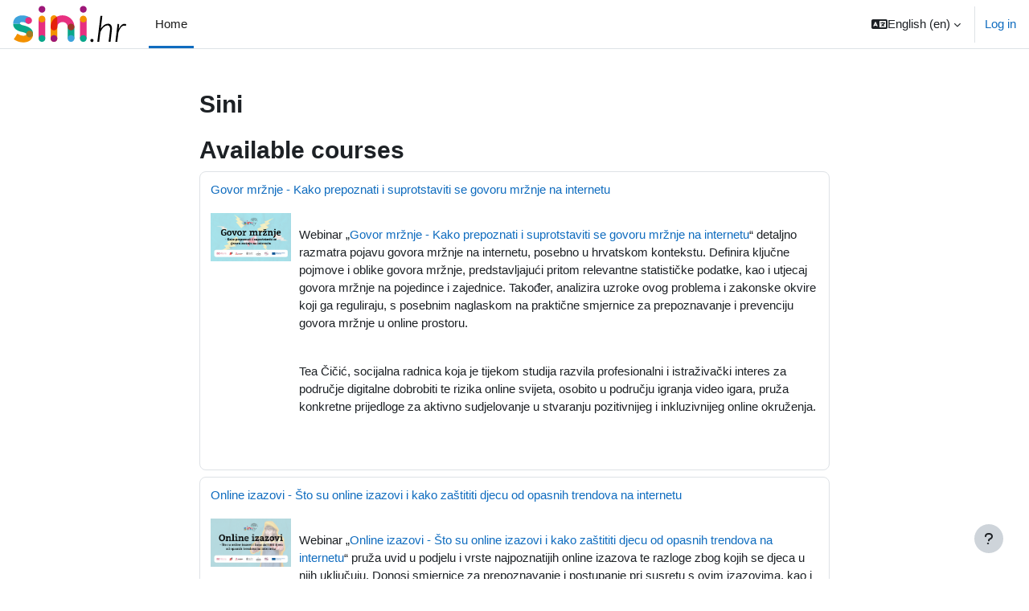

--- FILE ---
content_type: text/html; charset=utf-8
request_url: https://sini.hr/moodle/?lang=en
body_size: 11096
content:
<!DOCTYPE html>

<html  dir="ltr" lang="en" xml:lang="en">
<head>
    <title>Home | Sini</title>
    <link rel="shortcut icon" href="https://sini.hr/moodle/theme/image.php/boost/theme/1738049614/favicon" />
    <meta http-equiv="Content-Type" content="text/html; charset=utf-8" />
<meta name="keywords" content="moodle, Home | Sini" />
<link rel="stylesheet" type="text/css" href="https://sini.hr/moodle/theme/yui_combo.php?rollup/3.18.1/yui-moodlesimple-min.css" /><script id="firstthemesheet" type="text/css">/** Required in order to fix style inclusion problems in IE with YUI **/</script><link rel="stylesheet" type="text/css" href="https://sini.hr/moodle/theme/styles.php/boost/1738049614_1/all" />
<script>
//<![CDATA[
var M = {}; M.yui = {};
M.pageloadstarttime = new Date();
M.cfg = {"wwwroot":"https:\/\/sini.hr\/moodle","homeurl":{},"sesskey":"CtNZZgYps1","sessiontimeout":"7200","sessiontimeoutwarning":1200,"themerev":"1738049614","slasharguments":1,"theme":"boost","iconsystemmodule":"core\/icon_system_fontawesome","jsrev":"1738049614","admin":"admin","svgicons":true,"usertimezone":"Europe\/Zagreb","courseId":1,"courseContextId":2,"contextid":2,"contextInstanceId":1,"langrev":1738049614,"templaterev":"1738049614"};var yui1ConfigFn = function(me) {if(/-skin|reset|fonts|grids|base/.test(me.name)){me.type='css';me.path=me.path.replace(/\.js/,'.css');me.path=me.path.replace(/\/yui2-skin/,'/assets/skins/sam/yui2-skin')}};
var yui2ConfigFn = function(me) {var parts=me.name.replace(/^moodle-/,'').split('-'),component=parts.shift(),module=parts[0],min='-min';if(/-(skin|core)$/.test(me.name)){parts.pop();me.type='css';min=''}
if(module){var filename=parts.join('-');me.path=component+'/'+module+'/'+filename+min+'.'+me.type}else{me.path=component+'/'+component+'.'+me.type}};
YUI_config = {"debug":false,"base":"https:\/\/sini.hr\/moodle\/lib\/yuilib\/3.18.1\/","comboBase":"https:\/\/sini.hr\/moodle\/theme\/yui_combo.php?","combine":true,"filter":null,"insertBefore":"firstthemesheet","groups":{"yui2":{"base":"https:\/\/sini.hr\/moodle\/lib\/yuilib\/2in3\/2.9.0\/build\/","comboBase":"https:\/\/sini.hr\/moodle\/theme\/yui_combo.php?","combine":true,"ext":false,"root":"2in3\/2.9.0\/build\/","patterns":{"yui2-":{"group":"yui2","configFn":yui1ConfigFn}}},"moodle":{"name":"moodle","base":"https:\/\/sini.hr\/moodle\/theme\/yui_combo.php?m\/1738049614\/","combine":true,"comboBase":"https:\/\/sini.hr\/moodle\/theme\/yui_combo.php?","ext":false,"root":"m\/1738049614\/","patterns":{"moodle-":{"group":"moodle","configFn":yui2ConfigFn}},"filter":null,"modules":{"moodle-core-handlebars":{"condition":{"trigger":"handlebars","when":"after"}},"moodle-core-formchangechecker":{"requires":["base","event-focus","moodle-core-event"]},"moodle-core-chooserdialogue":{"requires":["base","panel","moodle-core-notification"]},"moodle-core-maintenancemodetimer":{"requires":["base","node"]},"moodle-core-blocks":{"requires":["base","node","io","dom","dd","dd-scroll","moodle-core-dragdrop","moodle-core-notification"]},"moodle-core-lockscroll":{"requires":["plugin","base-build"]},"moodle-core-actionmenu":{"requires":["base","event","node-event-simulate"]},"moodle-core-notification":{"requires":["moodle-core-notification-dialogue","moodle-core-notification-alert","moodle-core-notification-confirm","moodle-core-notification-exception","moodle-core-notification-ajaxexception"]},"moodle-core-notification-dialogue":{"requires":["base","node","panel","escape","event-key","dd-plugin","moodle-core-widget-focusafterclose","moodle-core-lockscroll"]},"moodle-core-notification-alert":{"requires":["moodle-core-notification-dialogue"]},"moodle-core-notification-confirm":{"requires":["moodle-core-notification-dialogue"]},"moodle-core-notification-exception":{"requires":["moodle-core-notification-dialogue"]},"moodle-core-notification-ajaxexception":{"requires":["moodle-core-notification-dialogue"]},"moodle-core-event":{"requires":["event-custom"]},"moodle-core-dragdrop":{"requires":["base","node","io","dom","dd","event-key","event-focus","moodle-core-notification"]},"moodle-core_availability-form":{"requires":["base","node","event","event-delegate","panel","moodle-core-notification-dialogue","json"]},"moodle-backup-backupselectall":{"requires":["node","event","node-event-simulate","anim"]},"moodle-course-categoryexpander":{"requires":["node","event-key"]},"moodle-course-management":{"requires":["base","node","io-base","moodle-core-notification-exception","json-parse","dd-constrain","dd-proxy","dd-drop","dd-delegate","node-event-delegate"]},"moodle-course-util":{"requires":["node"],"use":["moodle-course-util-base"],"submodules":{"moodle-course-util-base":{},"moodle-course-util-section":{"requires":["node","moodle-course-util-base"]},"moodle-course-util-cm":{"requires":["node","moodle-course-util-base"]}}},"moodle-course-dragdrop":{"requires":["base","node","io","dom","dd","dd-scroll","moodle-core-dragdrop","moodle-core-notification","moodle-course-coursebase","moodle-course-util"]},"moodle-form-dateselector":{"requires":["base","node","overlay","calendar"]},"moodle-form-shortforms":{"requires":["node","base","selector-css3","moodle-core-event"]},"moodle-question-chooser":{"requires":["moodle-core-chooserdialogue"]},"moodle-question-searchform":{"requires":["base","node"]},"moodle-question-preview":{"requires":["base","dom","event-delegate","event-key","core_question_engine"]},"moodle-availability_completion-form":{"requires":["base","node","event","moodle-core_availability-form"]},"moodle-availability_date-form":{"requires":["base","node","event","io","moodle-core_availability-form"]},"moodle-availability_grade-form":{"requires":["base","node","event","moodle-core_availability-form"]},"moodle-availability_group-form":{"requires":["base","node","event","moodle-core_availability-form"]},"moodle-availability_grouping-form":{"requires":["base","node","event","moodle-core_availability-form"]},"moodle-availability_profile-form":{"requires":["base","node","event","moodle-core_availability-form"]},"moodle-mod_assign-history":{"requires":["node","transition"]},"moodle-mod_quiz-toolboxes":{"requires":["base","node","event","event-key","io","moodle-mod_quiz-quizbase","moodle-mod_quiz-util-slot","moodle-core-notification-ajaxexception"]},"moodle-mod_quiz-autosave":{"requires":["base","node","event","event-valuechange","node-event-delegate","io-form"]},"moodle-mod_quiz-util":{"requires":["node","moodle-core-actionmenu"],"use":["moodle-mod_quiz-util-base"],"submodules":{"moodle-mod_quiz-util-base":{},"moodle-mod_quiz-util-slot":{"requires":["node","moodle-mod_quiz-util-base"]},"moodle-mod_quiz-util-page":{"requires":["node","moodle-mod_quiz-util-base"]}}},"moodle-mod_quiz-quizbase":{"requires":["base","node"]},"moodle-mod_quiz-questionchooser":{"requires":["moodle-core-chooserdialogue","moodle-mod_quiz-util","querystring-parse"]},"moodle-mod_quiz-modform":{"requires":["base","node","event"]},"moodle-mod_quiz-dragdrop":{"requires":["base","node","io","dom","dd","dd-scroll","moodle-core-dragdrop","moodle-core-notification","moodle-mod_quiz-quizbase","moodle-mod_quiz-util-base","moodle-mod_quiz-util-page","moodle-mod_quiz-util-slot","moodle-course-util"]},"moodle-message_airnotifier-toolboxes":{"requires":["base","node","io"]},"moodle-filter_glossary-autolinker":{"requires":["base","node","io-base","json-parse","event-delegate","overlay","moodle-core-event","moodle-core-notification-alert","moodle-core-notification-exception","moodle-core-notification-ajaxexception"]},"moodle-editor_atto-rangy":{"requires":[]},"moodle-editor_atto-editor":{"requires":["node","transition","io","overlay","escape","event","event-simulate","event-custom","node-event-html5","node-event-simulate","yui-throttle","moodle-core-notification-dialogue","moodle-editor_atto-rangy","handlebars","timers","querystring-stringify"]},"moodle-editor_atto-plugin":{"requires":["node","base","escape","event","event-outside","handlebars","event-custom","timers","moodle-editor_atto-menu"]},"moodle-editor_atto-menu":{"requires":["moodle-core-notification-dialogue","node","event","event-custom"]},"moodle-report_eventlist-eventfilter":{"requires":["base","event","node","node-event-delegate","datatable","autocomplete","autocomplete-filters"]},"moodle-report_loglive-fetchlogs":{"requires":["base","event","node","io","node-event-delegate"]},"moodle-gradereport_history-userselector":{"requires":["escape","event-delegate","event-key","handlebars","io-base","json-parse","moodle-core-notification-dialogue"]},"moodle-qbank_editquestion-chooser":{"requires":["moodle-core-chooserdialogue"]},"moodle-tool_lp-dragdrop-reorder":{"requires":["moodle-core-dragdrop"]},"moodle-assignfeedback_editpdf-editor":{"requires":["base","event","node","io","graphics","json","event-move","event-resize","transition","querystring-stringify-simple","moodle-core-notification-dialog","moodle-core-notification-alert","moodle-core-notification-warning","moodle-core-notification-exception","moodle-core-notification-ajaxexception"]},"moodle-atto_accessibilitychecker-button":{"requires":["color-base","moodle-editor_atto-plugin"]},"moodle-atto_accessibilityhelper-button":{"requires":["moodle-editor_atto-plugin"]},"moodle-atto_align-button":{"requires":["moodle-editor_atto-plugin"]},"moodle-atto_bold-button":{"requires":["moodle-editor_atto-plugin"]},"moodle-atto_charmap-button":{"requires":["moodle-editor_atto-plugin"]},"moodle-atto_clear-button":{"requires":["moodle-editor_atto-plugin"]},"moodle-atto_collapse-button":{"requires":["moodle-editor_atto-plugin"]},"moodle-atto_emojipicker-button":{"requires":["moodle-editor_atto-plugin"]},"moodle-atto_emoticon-button":{"requires":["moodle-editor_atto-plugin"]},"moodle-atto_equation-button":{"requires":["moodle-editor_atto-plugin","moodle-core-event","io","event-valuechange","tabview","array-extras"]},"moodle-atto_h5p-button":{"requires":["moodle-editor_atto-plugin"]},"moodle-atto_html-codemirror":{"requires":["moodle-atto_html-codemirror-skin"]},"moodle-atto_html-beautify":{},"moodle-atto_html-button":{"requires":["promise","moodle-editor_atto-plugin","moodle-atto_html-beautify","moodle-atto_html-codemirror","event-valuechange"]},"moodle-atto_image-button":{"requires":["moodle-editor_atto-plugin"]},"moodle-atto_indent-button":{"requires":["moodle-editor_atto-plugin"]},"moodle-atto_italic-button":{"requires":["moodle-editor_atto-plugin"]},"moodle-atto_link-button":{"requires":["moodle-editor_atto-plugin"]},"moodle-atto_managefiles-button":{"requires":["moodle-editor_atto-plugin"]},"moodle-atto_managefiles-usedfiles":{"requires":["node","escape"]},"moodle-atto_media-button":{"requires":["moodle-editor_atto-plugin","moodle-form-shortforms"]},"moodle-atto_noautolink-button":{"requires":["moodle-editor_atto-plugin"]},"moodle-atto_orderedlist-button":{"requires":["moodle-editor_atto-plugin"]},"moodle-atto_recordrtc-recording":{"requires":["moodle-atto_recordrtc-button"]},"moodle-atto_recordrtc-button":{"requires":["moodle-editor_atto-plugin","moodle-atto_recordrtc-recording"]},"moodle-atto_rtl-button":{"requires":["moodle-editor_atto-plugin"]},"moodle-atto_strike-button":{"requires":["moodle-editor_atto-plugin"]},"moodle-atto_subscript-button":{"requires":["moodle-editor_atto-plugin"]},"moodle-atto_superscript-button":{"requires":["moodle-editor_atto-plugin"]},"moodle-atto_table-button":{"requires":["moodle-editor_atto-plugin","moodle-editor_atto-menu","event","event-valuechange"]},"moodle-atto_title-button":{"requires":["moodle-editor_atto-plugin"]},"moodle-atto_underline-button":{"requires":["moodle-editor_atto-plugin"]},"moodle-atto_undo-button":{"requires":["moodle-editor_atto-plugin"]},"moodle-atto_unorderedlist-button":{"requires":["moodle-editor_atto-plugin"]}}},"gallery":{"name":"gallery","base":"https:\/\/sini.hr\/moodle\/lib\/yuilib\/gallery\/","combine":true,"comboBase":"https:\/\/sini.hr\/moodle\/theme\/yui_combo.php?","ext":false,"root":"gallery\/1738049614\/","patterns":{"gallery-":{"group":"gallery"}}}},"modules":{"core_filepicker":{"name":"core_filepicker","fullpath":"https:\/\/sini.hr\/moodle\/lib\/javascript.php\/1738049614\/repository\/filepicker.js","requires":["base","node","node-event-simulate","json","async-queue","io-base","io-upload-iframe","io-form","yui2-treeview","panel","cookie","datatable","datatable-sort","resize-plugin","dd-plugin","escape","moodle-core_filepicker","moodle-core-notification-dialogue"]},"core_comment":{"name":"core_comment","fullpath":"https:\/\/sini.hr\/moodle\/lib\/javascript.php\/1738049614\/comment\/comment.js","requires":["base","io-base","node","json","yui2-animation","overlay","escape"]}},"logInclude":[],"logExclude":[],"logLevel":null};
M.yui.loader = {modules: {}};

//]]>
</script>

<link rel="stylesheet" type="text/css" href="https://zoltan.braco.does-it.net/moodle/theme/boost/style/custom.css" />
<meta name="description" content="Educirajte se o sigurnom korištenju interneta" />

    <meta name="viewport" content="width=device-width, initial-scale=1.0">
</head>
<body  id="page-site-index" class="limitedwidth format-site course path-site chrome dir-ltr lang-en yui-skin-sam yui3-skin-sam sini-hr--moodle pagelayout-frontpage course-1 context-2 notloggedin theme uses-drawers">
<div class="toast-wrapper mx-auto py-0 fixed-top" role="status" aria-live="polite"></div>
<div id="page-wrapper" class="d-print-block">

    <div>
    <a class="sr-only sr-only-focusable" href="#maincontent">Skip to main content</a>
</div><script src="https://sini.hr/moodle/lib/javascript.php/1738049614/lib/polyfills/polyfill.js"></script>
<script src="https://sini.hr/moodle/theme/yui_combo.php?rollup/3.18.1/yui-moodlesimple-min.js"></script><script src="https://sini.hr/moodle/lib/javascript.php/1738049614/lib/javascript-static.js"></script>
<script>
//<![CDATA[
document.body.className += ' jsenabled';
//]]>
</script>



    <nav class="navbar fixed-top navbar-light bg-white navbar-expand" aria-label="Site navigation">
    
        <button class="navbar-toggler aabtn d-block d-md-none px-1 my-1 border-0" data-toggler="drawers" data-action="toggle" data-target="theme_boost-drawers-primary">
            <span class="navbar-toggler-icon"></span>
            <span class="sr-only">Side panel</span>
        </button>
    
        <a href="https://sini.hr/moodle/" class="navbar-brand d-none d-md-flex align-items-center m-0 mr-4 p-0 aabtn">
    
                <img src="https://sini.hr/moodle/pluginfile.php/1/core_admin/logocompact/300x300/1738049614/logo.png" class="logo mr-1" alt="Sini">
        </a>
            <div class="primary-navigation">
                <nav class="moremenu navigation">
                    <ul id="moremenu-691984f022e81-navbar-nav" role="menubar" class="nav more-nav navbar-nav">
                                <li data-key="home" class="nav-item" role="none" data-forceintomoremenu="false">
                                            <a role="menuitem" class="nav-link active "
                                                href="https://sini.hr/moodle/"
                                                
                                                aria-current="true"
                                                
                                            >
                                                Home
                                            </a>
                                </li>
                        <li role="none" class="nav-item dropdown dropdownmoremenu d-none" data-region="morebutton">
                            <a class="dropdown-toggle nav-link " href="#" id="moremenu-dropdown-691984f022e81" role="menuitem" data-toggle="dropdown" aria-haspopup="true" aria-expanded="false" tabindex="-1">
                                More
                            </a>
                            <ul class="dropdown-menu dropdown-menu-left" data-region="moredropdown" aria-labelledby="moremenu-dropdown-691984f022e81" role="menu">
                            </ul>
                        </li>
                    </ul>
                </nav>
            </div>
    
        <ul class="navbar-nav d-none d-md-flex my-1 px-1">
            <!-- page_heading_menu -->
            
        </ul>
    
        <div id="usernavigation" class="navbar-nav ml-auto">
                <div class="langmenu">
                    <div class="dropdown show">
                        <a href="#" role="button" id="lang-menu-toggle" data-toggle="dropdown" aria-label="Language" aria-haspopup="true" aria-controls="lang-action-menu" class="btn dropdown-toggle">
                            <i class="icon fa fa-language fa-fw mr-1" aria-hidden="true"></i>
                            <span class="langbutton">
                                English ‎(en)‎
                            </span>
                            <b class="caret"></b>
                        </a>
                        <div role="menu" aria-labelledby="lang-menu-toggle" id="lang-action-menu" class="dropdown-menu dropdown-menu-right">
                                    <a href="#" class="dropdown-item pl-5" role="menuitem" aria-current="true"
                                            >
                                        English ‎(en)‎
                                    </a>
                                    <a href="https://sini.hr/moodle/?lang=hr" class="dropdown-item pl-5" role="menuitem" 
                                            lang="hr" >
                                        Hrvatski ‎(hr)‎
                                    </a>
                        </div>
                    </div>
                </div>
                <div class="divider border-left h-75 align-self-center mx-1"></div>
            
            <div class="d-flex align-items-stretch usermenu-container" data-region="usermenu">
                    <div class="usermenu">
                            <span class="login pl-2">
                                    <a href="https://sini.hr/moodle/login/index.php">Log in</a>
                            </span>
                    </div>
            </div>
            
        </div>
    </nav>
    

<div  class="drawer drawer-left drawer-primary d-print-none not-initialized" data-region="fixed-drawer" id="theme_boost-drawers-primary" data-preference="" data-state="show-drawer-primary" data-forceopen="0" data-close-on-resize="1">
    <div class="drawerheader">
        <button
            class="btn drawertoggle icon-no-margin hidden"
            data-toggler="drawers"
            data-action="closedrawer"
            data-target="theme_boost-drawers-primary"
            data-toggle="tooltip"
            data-placement="right"
            title="Close drawer"
        >
            <i class="icon fa fa-times fa-fw " aria-hidden="true"  ></i>
        </button>
        <div class="drawerheadercontent hidden">
            
        </div>
    </div>
    <div class="drawercontent drag-container" data-usertour="scroller">
                <div class="list-group">
                <a href="https://sini.hr/moodle/" class="list-group-item list-group-item-action active " aria-current="true">
                    Home
                </a>
        </div>

    </div>
</div>
    <div id="page" data-region="mainpage" data-usertour="scroller" class="drawers   drag-container">
        <div id="topofscroll" class="main-inner">
            <div class="drawer-toggles d-flex">
            </div>
            <header id="page-header" class="header-maxwidth d-print-none">
    <div class="w-100">
        <div class="d-flex flex-wrap">
            <div class="ml-auto d-flex">
                
            </div>
            <div id="course-header">
                
            </div>
        </div>
        <div class="d-flex align-items-center">
                    <div class="mr-auto">
                        <div class="page-context-header"><div class="page-header-headings"><h1 class="h2">Sini</h1></div></div>
                    </div>
            <div class="header-actions-container ml-auto" data-region="header-actions-container">
            </div>
        </div>
    </div>
</header>
            <div id="page-content" class="pb-3 d-print-block">
                <div id="region-main-box">
                    <section id="region-main" aria-label="Content">

                        <span class="notifications" id="user-notifications"></span>
                        <div role="main"><span id="maincontent"></span><a class="skip-block skip aabtn" href="#skipavailablecourses">Skip available courses</a><div id="frontpage-available-course-list"><h2>Available courses</h2><div class="courses frontpage-course-list-all"><div class="coursebox clearfix odd first" data-courseid="32" data-type="1"><div class="info"><h3 class="coursename"><a class="aalink" href="https://sini.hr/moodle/course/view.php?id=32">Govor mržnje - Kako prepoznati i suprotstaviti se govoru mržnje na internetu</a></h3><div class="moreinfo"></div></div><div class="content"><div class="d-flex"><div class="courseimage"><img src="https://sini.hr/moodle/pluginfile.php/3302/course/overviewfiles/govor%20mrznje%20start%20screen-06%20manji-06-06.png" alt="" /></div><div class="flex-grow-1"><div class="summary"><div class="no-overflow"><p dir="ltr" style="text-align: left;"></p><p><span style="font-size: 0.9375rem;">Webinar
„<a class="autolink" title="Govor mržnje - Kako prepoznati i suprotstaviti se govoru mržnje na internetu" href="https://sini.hr/moodle/mod/url/view.php?id=106">Govor mržnje - Kako prepoznati i suprotstaviti se govoru mržnje na internetu</a>“ detaljno razmatra pojavu govora mržnje na internetu, posebno u
hrvatskom kontekstu. Definira ključne pojmove i oblike govora mržnje,
predstavljajući pritom relevantne statističke podatke, kao i utjecaj govora
mržnje na pojedince i zajednice. Također, analizira uzroke ovog problema i
zakonske okvire koji ga reguliraju, s posebnim naglaskom na praktične smjernice
za prepoznavanje i prevenciju govora mržnje u online prostoru.</span></p><p></p><p>&nbsp; <br>Tea Čičić, socijalna radnica koja je tijekom studija razvila profesionalni i
istraživački interes za područje digitalne dobrobiti te rizika online svijeta,
osobito u području igranja video igara, pruža konkretne prijedloge za aktivno
sudjelovanje u stvaranju pozitivnijeg i inkluzivnijeg online okruženja. </p><br><p></p></div></div></div></div></div></div><div class="coursebox clearfix even" data-courseid="30" data-type="1"><div class="info"><h3 class="coursename"><a class="aalink" href="https://sini.hr/moodle/course/view.php?id=30">Online izazovi - Što su online izazovi i kako zaštititi djecu od opasnih trendova na internetu</a></h3><div class="moreinfo"></div></div><div class="content"><div class="d-flex"><div class="courseimage"><img src="https://sini.hr/moodle/pluginfile.php/3294/course/overviewfiles/naslovna%20online%20izazovi%20martinaa-07.png" alt="" /></div><div class="flex-grow-1"><div class="summary"><div class="no-overflow"><p dir="ltr" style="text-align: left;"></p><p></p><p>Webinar
„<a class="autolink" title="Online izazovi - Što su online izazovi i kako zaštititi djecu od opasnih trendova na internetu" href="https://sini.hr/moodle/mod/url/view.php?id=102">Online izazovi - Što su online izazovi i kako zaštititi djecu od opasnih trendova na internetu</a>“ pruža uvid u podjelu i vrste najpoznatijih online izazova te
razloge zbog kojih se djeca u njih uključuju. Donosi smjernice za prepoznavanje
i postupanje pri susretu s ovim izazovima, kao i korisne informacije o
resursima koje nudi Centar za sigurniji internet.</p><p>&nbsp; <br>Martina Nikolić Đurin, psihologinja zadužena za planiranje i implementaciju
aktivnosti na teme sigurnosti na internetu, s posebnim naglaskom na zaštiti
djece i mladih, koja vodi i rad mladih Centra za sigurniji internet i pruža
savjetodavnu podršku, pomoći će vam da bolje razumijete rizike i pružite
podršku djeci u suočavanju s opasnostima interneta. </p><br><p></p></div></div></div></div></div></div><div class="coursebox clearfix odd" data-courseid="28" data-type="1"><div class="info"><h3 class="coursename"><a class="aalink" href="https://sini.hr/moodle/course/view.php?id=28">Vršnjačko nasilje</a></h3><div class="moreinfo"></div></div><div class="content"><div class="d-flex"><div class="courseimage"><img src="https://sini.hr/moodle/pluginfile.php/3289/course/overviewfiles/naslovna%20webinar%20sini%20webinar-05.png" alt="" /></div><div class="flex-grow-1"><div class="summary"><div class="no-overflow"><p dir="ltr" style="text-align: left;"></p><p>Webinar
„<a class="autolink" title="Vršnjačko nasilje" href="https://sini.hr/moodle/mod/url/view.php?id=97">Vršnjačko nasilje</a>“ usmjeren je na informiranje roditelja i stručnjaka o
različitim oblicima nasilja među djecom, s posebnim naglaskom na elektroničko
nasilje te posljedicama istih. Nasilje među djecom, a osobito elektroničko
nasilje koje je sve prisutnije među djecom, ozbiljan je problem koji zahtijeva
pažnju i suradnju svih dionika društva. Kroz edukaciju, prevenciju i podršku
žrtvama i počiniteljima nasilja, možemo raditi na stvaranju sigurnog i zdravog
okruženja za mlade.</p><p><br>
Danijela Perić Krstulović, socijalna pedagoginja i geštalt psihoterapeutkinja
pod supervizijom, koja svoj rad usmjerava prema prevenciji različitih oblika
nasilja među djecom i mladima, savjetodavnom radu djece i roditelja te
edukaciji roditelja i stručnjaka, za cilj ima osvijestiti našu vlastitu ulogu u
smjeru prevencije nasilja općenito, a pogotovo nasilja među djecom. </p><br><p></p></div></div></div></div></div></div><div class="coursebox clearfix even" data-courseid="26" data-type="1"><div class="info"><h3 class="coursename"><a class="aalink" href="https://sini.hr/moodle/course/view.php?id=26">Utjecaj društvenih mreža na mentalno zdravlje</a></h3><div class="moreinfo"></div></div><div class="content"><div class="d-flex"><div class="courseimage"><img src="https://sini.hr/moodle/pluginfile.php/3281/course/overviewfiles/naslovna%20webinar%20sini%20platforma2-04.png" alt="" /></div><div class="flex-grow-1"><div class="summary"><div class="no-overflow"><p dir="ltr" style="text-align: left;"></p><p>Webinar
„<a class="autolink" title="Utjecaj društvenih mreža na mentalno zdravlje" href="https://sini.hr/moodle/mod/url/view.php?id=92">Utjecaj društvenih mreža na mentalno zdravlje</a>“ usmjeren je na prepoznavanje
različitih utjecaja koje društvene mreže mogu imati na mentalno zdravlje, s
posebnim naglaskom na djecu i mlade. Predavanje nudi savjete oko toga kako
poučiti djecu da naprave balans između online i offline svijeta, do toga koliko
je važno raditi na razvoju kritičkog mišljenja kod djece i mladih.</p><p><br>
Melani Đurković, socijalna radnica s iskustvom u provođenju edukacija za djecu,
roditelje i stručnjake i kreiranju edukativnih materijala o sigurnosti na
internetu, kojoj su posebno područje interesa društvene mreže, donosi uvid u to
koje su pozitivne, a koje negativne strane društvenih mreža. Dotiče se tema
utjecaja objava i lajkova na osjećaj zadovoljstva te utjecaja influencera na
djecu i mlade. </p><br><p></p></div></div></div></div></div></div><div class="coursebox clearfix odd" data-courseid="24" data-type="1"><div class="info"><h3 class="coursename"><a class="aalink" href="https://sini.hr/moodle/course/view.php?id=24">Prvi ekrani </a></h3><div class="moreinfo"></div></div><div class="content"><div class="d-flex"><div class="courseimage"><img src="https://sini.hr/moodle/pluginfile.php/3273/course/overviewfiles/PRVI%20EKRANI%20naslovna%202-02-02.png" alt="" /></div><div class="flex-grow-1"><div class="summary"><div class="no-overflow"><p dir="ltr" style="text-align: left;"></p><p>Webinar
„<a class="autolink" title="Prvi ekrani" href="https://sini.hr/moodle/mod/url/view.php?id=86">Prvi ekrani</a>“ namijenjen je roditeljima i stručnjacima koji rade s djecom kako
bi bolje razumjeli važnost primjerenog izlaganja djece digitalnim uređajima. Dotiče
se optimalnih granica korištenja ekrana s obzirom na dob djeteta te načinima
kako tehnologije usmjeriti prema zdravom razvoju djeteta.</p><p>&nbsp; <br>Ljiljana Čulić, pedagoginja i sociologinja s iskustvom rada u
odgojno-obrazovnom sustavu, kojoj su posebno područje interesa djeca
predškolske i školske dobi, donosi praktične savjete i alate za postavljanje
zdravih digitalnih navika kod djece te odgovara na pitanja kada, koliko i na
koji način djetetu priuštiti prvo digitalno iskustvo. </p><br><p></p></div></div></div></div></div></div><div class="coursebox clearfix even" data-courseid="19" data-type="1"><div class="info"><h3 class="coursename"><a class="aalink" href="https://sini.hr/moodle/course/view.php?id=19">Online izazovi</a></h3><div class="moreinfo"></div></div><div class="content"><div class="d-flex"><div class="courseimage"><img src="https://sini.hr/moodle/pluginfile.php/3011/course/overviewfiles/naslovna%20webinar%20sini%20platforma-01.png" alt="" /></div><div class="flex-grow-1"><div class="summary"><div class="no-overflow"><p dir="ltr" style="text-align: left;">U medijima često viđamo naslove koji pozivaju na oprez zbog izazova dostupnih na društvenim mrežama. Korištenje TikTok-a i ostalih društvenih mreža može biti zabavno, uzbudljivo, ponekad i edukativno, no kada su korisnici aplikacije osobe koje se uključuju u opasne trendove i izazove, do izražaja dolaze mračne strane online svijeta. Ne razmišljajući kritički o sadržaju, djeca i mladi mogu previdjeti opasnosti koje izazovi nose sa sobom. Odgovore na pitanja poput kakvi sve <a class="autolink" title="Online izazovi" href="https://sini.hr/moodle/mod/url/view.php?id=83">online izazovi</a> postoje i zašto se mladi u njih uključuju donosi nam izv. prof. dr. sc. Linda Rajhvajn Bulat.<br></p></div></div></div></div></div></div><div class="coursebox clearfix odd" data-courseid="18" data-type="1"><div class="info"><h3 class="coursename"><a class="aalink" href="https://sini.hr/moodle/course/view.php?id=18">Govor mržnje</a></h3><div class="moreinfo"></div></div><div class="content"><div class="d-flex"><div class="courseimage"><img src="https://sini.hr/moodle/pluginfile.php/2678/course/overviewfiles/webinari-03.jpg" alt="" /></div><div class="flex-grow-1"><div class="summary"><div class="no-overflow"><p><a class="autolink" title="Govor mržnje" href="https://sini.hr/moodle/mod/url/view.php?id=79">Govor mržnje</a> -  (javni) govor ili izražavanje mišljenja kojim se potiče, promiče, opravdava mržnja, diskriminacija, stereotipovi, netolerancija, predrasude, nasilje prema određenoj osobi ili prema društvenoj skupini zbog određenih kriterija. Neki od tih kriterija mogu biti spol, dob, nacionalna ili etnička pripadnost, vjeroispovijest, boja kože,  religijska opredijeljenosti, seksualna orijentacija, fizički izgled, financijski status.

<a class="autolink" title="Govor mržnje" href="https://sini.hr/moodle/mod/url/view.php?id=79">Govor mržnje</a> na internetu - svaka upotreba elektroničke komunikacijske tehnologije (web-stranice, društvene mreže, stranice za upoznavanje, blogovi, internetske igre, trenutne poruke, e-pošta, tekstualne poruke) za širenje antisemitskih, rasističkih, fanatističkih, ekstremističkih ili terorističkih poruka ili informacija.<br></p></div></div></div></div></div></div><div class="coursebox clearfix even" data-courseid="17" data-type="1"><div class="info"><h3 class="coursename"><a class="aalink" href="https://sini.hr/moodle/course/view.php?id=17">Zaštita podataka i privatnosti - Marin Ćorić</a></h3><div class="moreinfo"></div></div><div class="content"><div class="d-flex"><div class="courseimage"><img src="https://sini.hr/moodle/pluginfile.php/2675/course/overviewfiles/webinari-02.jpg" alt="" /></div><div class="flex-grow-1"><div class="summary"><div class="no-overflow"><p>Pravilima EU-a o zaštiti podataka jamči se zaštita vaših osobnih podataka svaki put kada se oni prikupljaju, primjerice kad kupite nešto na internetu, prijavite se na natječaj za posao ili podnesete zahtjev za kredit banke. 

Nije važno u kojem su formatu podaci. Bilo da su u elektroničkom ili papirnatom obliku, kad god se pohranjuju ili obrađuju podaci u kojima vas se izravno ili neizravno može identificirati kao pojedinca, moraju se poštovati vaša prava na zaštitu podataka. Dakle, pravo na zaštitu privatnosti je temeljno ljudsko pravo na razini cijele Europske unije.<br></p></div></div></div></div></div></div><div class="coursebox clearfix odd" data-courseid="16" data-type="1"><div class="info"><h3 class="coursename"><a class="aalink" href="https://sini.hr/moodle/course/view.php?id=16">Prevencija ovisnosti o ekranima</a></h3><div class="moreinfo"></div></div><div class="content"><div class="d-flex"><div class="courseimage"><img src="https://sini.hr/moodle/pluginfile.php/2672/course/overviewfiles/webinari-01.jpg" alt="" /></div><div class="flex-grow-1"><div class="summary"><div class="no-overflow"><p>U sklopu Dana sigurnijeg interneta 2022 donosimo vam Webinar na temu "Prevencija ovisnosti o ekranima".

Svakodnevno korištenje interneta posebno je prisutno u populaciji adolescenata i mladih, ali i kod odraslih. Osim brojnih prednosti korištenja interneta, virtualno okruženje donosi razne rizike u svakoj dobnoj skupini. Izloženost online rizicima može imati dugotrajne i intenzivne negativne učinke. Pretjerana upotreba ekrana može biti rizična, no često je pitanje – kako to prepoznati?<br></p></div></div></div></div></div></div><div class="coursebox clearfix even" data-courseid="15" data-type="1"><div class="info"><h3 class="coursename"><a class="aalink" href="https://sini.hr/moodle/course/view.php?id=15">Prevencijom do kulture nenasilja - konferencija</a></h3><div class="moreinfo"></div></div><div class="content"><div class="d-flex"><div class="flex-grow-1"><div class="summary"><div class="no-overflow"><p><b>Prevencijom do kulture nenasilja</b> - međunarodna stručna konferencija</p><p><span style="font-size: 0.9375rem;">Svrha konferencije je jačanje kapaciteta stručnjaka za kreiranje i provedbu preventivnih
programa u zajednici usmjerenih na zaštitu djece i mladih od brojnih izazova i rizika u online
okruženju.
Uzimajući u obzir da djeca u prosjeku na internetu provedu više od 6 sati dnevno, a da su prilikom
korištenja interneta izložena brojnim neprimjerenim sadržajima i kontaktima te da svako drugo
dijete ne zna kome se obratiti ako mu je potrebna pomoć, preventivne aktivnosti imaju ključnu
ulogu u promicanju sigurnog korištenja interneta i zaštiti djece i mladih u virtualnom svijetu.</span><br></p></div></div></div></div></div></div><div class="coursebox clearfix odd" data-courseid="14" data-type="1"><div class="info"><h3 class="coursename"><a class="aalink" href="https://sini.hr/moodle/course/view.php?id=14">Webinari za stručnjake - DSI2021</a></h3><div class="moreinfo"></div></div><div class="content"><div class="d-flex"><div class="courseimage"><img src="https://sini.hr/moodle/pluginfile.php/1560/course/overviewfiles/DSI2021-06.png" alt="" /></div><div class="flex-grow-1"><div class="summary"><div class="no-overflow"><p>Jačanje kapaciteta stručnjaka za rad u digitalnom okruženju</p><p>Kristina Krulić Kuzman, mag. psihologije</p><p><br></p><p>Dobrobit djece u online okruženju</p><p>Doc. dr. sc. Lucija Vejmelka<br></p></div></div></div></div></div></div><div class="coursebox clearfix even" data-courseid="12" data-type="1"><div class="info"><h3 class="coursename"><a class="aalink" href="https://sini.hr/moodle/course/view.php?id=12">Ovisnost novog doba - izazovi u direktnom radu s djecom i mladima</a></h3><div class="moreinfo"></div></div><div class="content"><div class="d-flex"><div class="flex-grow-1"><div class="summary"><div class="no-overflow"><p><a class="autolink" title="Video Webinar - Ovisnost novog doba - izazovi u direktnom radu s djecom i mladima" href="https://sini.hr/moodle/mod/url/view.php?id=49">Video webinar - Ovisnost novog doba - izazovi u direktnom radu s djecom i mladima</a></p><p><br></p><p>Kristina Krulić Kuzman, mag. psihologije</p><p>Lucija Vejmelka, doc. dr. sc.</p></div></div></div></div></div></div><div class="coursebox clearfix odd" data-courseid="11" data-type="1"><div class="info"><h3 class="coursename"><a class="aalink" href="https://sini.hr/moodle/course/view.php?id=11">Privatnost na društvenim mrežama</a></h3><div class="moreinfo"></div></div><div class="content"><div class="d-flex"><div class="courseimage"><img src="https://sini.hr/moodle/pluginfile.php/889/course/overviewfiles/webinar10.jpg" alt="" /></div><div class="flex-grow-1"><div class="summary"><div class="no-overflow"><p><a class="autolink" title="Video Webinar - Privatnost na društvenim mrežama" href="https://sini.hr/moodle/mod/url/view.php?id=45">Video Webinar - Privatnost na društvenim mrežama</a></p><p>doc. dr. sc. Tomislav Jakopec</p></div></div></div></div></div></div><div class="coursebox clearfix even" data-courseid="10" data-type="1"><div class="info"><h3 class="coursename"><a class="aalink" href="https://sini.hr/moodle/course/view.php?id=10">Uloga stručnjaka u prevenciji rizičnog ponašanja djece i mladih na internetu</a></h3><div class="moreinfo"></div></div><div class="content"><div class="d-flex"><div class="courseimage"><img src="https://sini.hr/moodle/pluginfile.php/860/course/overviewfiles/webinar9.jpg" alt="" /></div><div class="flex-grow-1"><div class="summary"><div class="no-overflow"><p><a class="autolink" title="Video Webinar - Uloga stručnjaka u prevenciji rizičnog ponašanja djece i mladih na internetu" href="https://sini.hr/moodle/mod/url/view.php?id=41">Video Webinar - Uloga stručnjaka u prevenciji rizičnog ponašanja djece i mladih na internetu</a>

Doc. dr. sc. Lucija Vejmelka
Studijski centar socijalnog rada
Pravni fakultet u Zagrebu<br></p></div></div></div></div></div></div><div class="coursebox clearfix odd" data-courseid="9" data-type="1"><div class="info"><h3 class="coursename"><a class="aalink" href="https://sini.hr/moodle/course/view.php?id=9">Sigurnost na internetu</a></h3><div class="moreinfo"></div></div><div class="content"><div class="d-flex"><div class="courseimage"><img src="https://sini.hr/moodle/pluginfile.php/855/course/overviewfiles/webinar8.jpg" alt="" /></div><div class="flex-grow-1"><div class="summary"><div class="no-overflow"><p><a class="autolink" title="Video Webinar - Sigurnost na internetu" href="https://sini.hr/moodle/mod/url/view.php?id=37">Video Webinar - Sigurnost na internetu</a></p><p><span style="font-size: 0.9375rem;">Zlatan Morić
Voditelj katedre za kibernetičku sigurnost
Visoko učilište Algebra</span><br></p></div></div></div></div></div></div><div class="coursebox clearfix even" data-courseid="8" data-type="1"><div class="info"><h3 class="coursename"><a class="aalink" href="https://sini.hr/moodle/course/view.php?id=8">Prvo nacionalno istraživanje o predškolskoj djeci pred malim ekranima</a></h3><div class="moreinfo"></div></div><div class="content"><div class="d-flex"><div class="courseimage"><img src="https://sini.hr/moodle/pluginfile.php/850/course/overviewfiles/webinar7.jpg" alt="" /></div><div class="flex-grow-1"><div class="summary"><div class="no-overflow"><p><a class="autolink" title="Video Webinar - Prvo nacionalno istraživanje o predškolskoj djeci pred malim ekranima" href="https://sini.hr/moodle/mod/url/view.php?id=33">Video Webinar - Prvo nacionalno istraživanje o predškolskoj djeci pred malim ekranima</a>&nbsp;</p><p><span style="font-size: 0.9375rem;">&nbsp;Mia Roje Đapić
Poliklinika za zaštitu djece i mladih Grada Zagreba</span><br></p></div></div></div></div></div></div><div class="coursebox clearfix odd" data-courseid="7" data-type="1"><div class="info"><h3 class="coursename"><a class="aalink" href="https://sini.hr/moodle/course/view.php?id=7">Uloga sekstinga u životu adolescenata i mladih odraslih</a></h3><div class="moreinfo"></div></div><div class="content"><div class="d-flex"><div class="courseimage"><img src="https://sini.hr/moodle/pluginfile.php/836/course/overviewfiles/webinar6.jpg" alt="" /></div><div class="flex-grow-1"><div class="summary"><div class="no-overflow"><p><a class="autolink" title="Video Webinar - Uloga sekstinga u životu adolescenata i mladih odraslih" href="https://sini.hr/moodle/mod/url/view.php?id=29">Video Webinar - Uloga sekstinga u životu adolescenata i mladih odraslih</a> ( Daniela Šincek izv. prof. dr. sc. )<br></p></div></div></div></div></div></div><div class="coursebox clearfix even" data-courseid="6" data-type="1"><div class="info"><h3 class="coursename"><a class="aalink" href="https://sini.hr/moodle/course/view.php?id=6">Virtualni self - online ponašanja djece i mladih  </a></h3><div class="moreinfo"></div></div><div class="content"><div class="d-flex"><div class="courseimage"><img src="https://sini.hr/moodle/pluginfile.php/132/course/overviewfiles/webinar4.jpg" alt="" /></div><div class="flex-grow-1"><div class="summary"><div class="no-overflow"><p><p>Video webinar - Virtualni self-online ponašanja djece i
mladih ( Doc. dr. sc. Lucija Vejmelka )</p><br></p></div></div></div></div></div></div><div class="coursebox clearfix odd" data-courseid="4" data-type="1"><div class="info"><h3 class="coursename"><a class="aalink" href="https://sini.hr/moodle/course/view.php?id=4">Hrabri telefon – Videoigre – najčešća pitanja roditelja </a></h3><div class="moreinfo"></div></div><div class="content"><div class="d-flex"><div class="courseimage"><img src="https://sini.hr/moodle/pluginfile.php/91/course/overviewfiles/webinar2.jpg" alt="" /></div><div class="flex-grow-1"><div class="summary"><div class="no-overflow"><p>Video Webinar -&nbsp;Hrabri telefon – Videoigre – najčešća pitanja roditelja&nbsp;</p></div></div></div></div></div></div><div class="coursebox clearfix even" data-courseid="3" data-type="1"><div class="info"><h3 class="coursename"><a class="aalink" href="https://sini.hr/moodle/course/view.php?id=3">Prevencija nasilja putem interneta </a></h3><div class="moreinfo"></div></div><div class="content"><div class="d-flex"><div class="courseimage"><img src="https://sini.hr/moodle/pluginfile.php/74/course/overviewfiles/webinar5.jpg" alt="" /></div><div class="flex-grow-1"><div class="summary"><div class="no-overflow"><p></p><p><a class="autolink" title="Video Webinar - Prevencija nasilja putem interneta" href="https://sini.hr/moodle/mod/url/view.php?id=9">Video webinar - Prevencija nasilja putem interneta</a> </p><br><p></p></div></div></div></div></div></div><div class="coursebox clearfix odd" data-courseid="2" data-type="1"><div class="info"><h3 class="coursename"><a class="aalink" href="https://sini.hr/moodle/course/view.php?id=2">Mamljenje djece radi spolnog iskorištavanja</a></h3><div class="moreinfo"></div></div><div class="content"><div class="d-flex"><div class="courseimage"><img src="https://sini.hr/moodle/pluginfile.php/25/course/overviewfiles/webinar1.jpg" alt="" /></div><div class="flex-grow-1"><div class="summary"><div class="no-overflow"><p><a class="autolink" title="Video Webinar - Mamljenje djece radi spolnog iskorištavanja" href="https://sini.hr/moodle/mod/url/view.php?id=3">Video webinar - Mamljenje djece radi spolnog iskorištavanja</a><br></p></div></div></div></div></div></div><div class="coursebox clearfix even last" data-courseid="13" data-type="1"><div class="info"><h3 class="coursename"><a class="aalink" href="https://sini.hr/moodle/course/view.php?id=13">Medijska pismenost</a></h3><div class="moreinfo"></div></div><div class="content"><div class="d-flex"><div class="courseimage"><img src="https://sini.hr/moodle/pluginfile.php/1299/course/overviewfiles/Introscreen-01.jpg" alt="" /></div><div class="flex-grow-1"><div class="summary"><div class="no-overflow"><p>Video lekcije na temu Medijska pismenost</p></div></div></div></div></div></div></div></div><span class="skip-block-to" id="skipavailablecourses"></span><br /></div>
                        
                        

                    </section>
                </div>
            </div>
        </div>
        
        <footer id="page-footer" class="footer-popover bg-white">
            <div data-region="footer-container-popover">
                <button class="btn btn-icon bg-secondary icon-no-margin btn-footer-popover" data-action="footer-popover" aria-label="Show footer">
                    <i class="icon fa fa-question fa-fw " aria-hidden="true"  ></i>
                </button>
            </div>
            <div class="footer-content-popover container" data-region="footer-content-popover">
                <div class="footer-section p-3 border-bottom">
                    <div class="logininfo">
                        <div class="logininfo">You are not logged in. (<a href="https://sini.hr/moodle/login/index.php">Log in</a>)</div>
                    </div>
                    <div class="tool_usertours-resettourcontainer">
                    </div>
        
                    <div class="tool_dataprivacy"><a href="https://sini.hr/moodle/admin/tool/dataprivacy/summary.php">Data retention summary</a></div><a class="mobilelink" href="https://download.moodle.org/mobile?version=2023100900&amp;lang=en&amp;iosappid=633359593&amp;androidappid=com.moodle.moodlemobile&amp;siteurl=https%3A%2F%2Fsini.hr%2Fmoodle">Get the mobile app</a>
                    <script>
//<![CDATA[
var require = {
    baseUrl : 'https://sini.hr/moodle/lib/requirejs.php/1738049614/',
    // We only support AMD modules with an explicit define() statement.
    enforceDefine: true,
    skipDataMain: true,
    waitSeconds : 0,

    paths: {
        jquery: 'https://sini.hr/moodle/lib/javascript.php/1738049614/lib/jquery/jquery-3.7.1.min',
        jqueryui: 'https://sini.hr/moodle/lib/javascript.php/1738049614/lib/jquery/ui-1.13.2/jquery-ui.min',
        jqueryprivate: 'https://sini.hr/moodle/lib/javascript.php/1738049614/lib/requirejs/jquery-private'
    },

    // Custom jquery config map.
    map: {
      // '*' means all modules will get 'jqueryprivate'
      // for their 'jquery' dependency.
      '*': { jquery: 'jqueryprivate' },
      // Stub module for 'process'. This is a workaround for a bug in MathJax (see MDL-60458).
      '*': { process: 'core/first' },

      // 'jquery-private' wants the real jQuery module
      // though. If this line was not here, there would
      // be an unresolvable cyclic dependency.
      jqueryprivate: { jquery: 'jquery' }
    }
};

//]]>
</script>
<script src="https://sini.hr/moodle/lib/javascript.php/1738049614/lib/requirejs/require.min.js"></script>
<script>
//<![CDATA[
M.util.js_pending("core/first");
require(['core/first'], function() {
require(['core/prefetch'])
;
M.util.js_pending('filter_mathjaxloader/loader'); require(['filter_mathjaxloader/loader'], function(amd) {amd.configure({"mathjaxconfig":"\nMathJax.Hub.Config({\n    config: [\"Accessible.js\", \"Safe.js\"],\n    errorSettings: { message: [\"!\"] },\n    skipStartupTypeset: true,\n    messageStyle: \"none\"\n});\n","lang":"en"}); M.util.js_complete('filter_mathjaxloader/loader');});;
require(["media_videojs/loader"], function(loader) {
    loader.setUp('en');
});;

    require(['core/moremenu'], function(moremenu) {
        moremenu(document.querySelector('#moremenu-691984f022e81-navbar-nav'));
    });
;

    require(['core/usermenu'], function(UserMenu) {
        UserMenu.init();
    });
;

require(['theme_boost/drawers']);
;

require(['theme_boost/footer-popover'], function(FooterPopover) {
    FooterPopover.init();
});
;

M.util.js_pending('theme_boost/loader');
require(['theme_boost/loader', 'theme_boost/drawer'], function(Loader, Drawer) {
    Drawer.init();
    M.util.js_complete('theme_boost/loader');
});
;
M.util.js_pending('core/notification'); require(['core/notification'], function(amd) {amd.init(2, []); M.util.js_complete('core/notification');});;
M.util.js_pending('core/log'); require(['core/log'], function(amd) {amd.setConfig({"level":"warn"}); M.util.js_complete('core/log');});;
M.util.js_pending('core/page_global'); require(['core/page_global'], function(amd) {amd.init(); M.util.js_complete('core/page_global');});;
M.util.js_pending('core/utility'); require(['core/utility'], function(amd) {M.util.js_complete('core/utility');});
    M.util.js_complete("core/first");
});
//]]>
</script>
<script src="https://cdn.jsdelivr.net/npm/mathjax@2.7.9/MathJax.js?delayStartupUntil=configured"></script>
<script>
//<![CDATA[
M.str = {"moodle":{"lastmodified":"Last modified","name":"Name","error":"Error","info":"Information","yes":"Yes","no":"No","cancel":"Cancel","confirm":"Confirm","areyousure":"Are you sure?","closebuttontitle":"Close","unknownerror":"Unknown error","file":"File","url":"URL","collapseall":"Collapse all","expandall":"Expand all"},"repository":{"type":"Type","size":"Size","invalidjson":"Invalid JSON string","nofilesattached":"No files attached","filepicker":"File picker","logout":"Logout","nofilesavailable":"No files available","norepositoriesavailable":"Sorry, none of your current repositories can return files in the required format.","fileexistsdialogheader":"File exists","fileexistsdialog_editor":"A file with that name has already been attached to the text you are editing.","fileexistsdialog_filemanager":"A file with that name has already been attached","renameto":"Rename to \"{$a}\"","referencesexist":"There are {$a} links to this file","select":"Select"},"admin":{"confirmdeletecomments":"Are you sure you want to delete the selected comment(s)?","confirmation":"Confirmation"},"debug":{"debuginfo":"Debug info","line":"Line","stacktrace":"Stack trace"},"langconfig":{"labelsep":": "}};
//]]>
</script>
<script>
//<![CDATA[
(function() {M.util.help_popups.setup(Y);
 M.util.js_pending('random691984f029c452'); Y.on('domready', function() { M.util.js_complete("init");  M.util.js_complete('random691984f029c452'); });
})();
//]]>
</script>

                </div>
                <div class="footer-section p-3">
                    <div>Powered by <a href="https://moodle.com">Moodle</a></div>
                </div>
            </div>
        
            <div class="footer-content-debugging footer-dark bg-dark text-light">
                <div class="container-fluid footer-dark-inner">
                    
                </div>
            </div>
        </footer>
    </div>
    
</div>


</body></html>